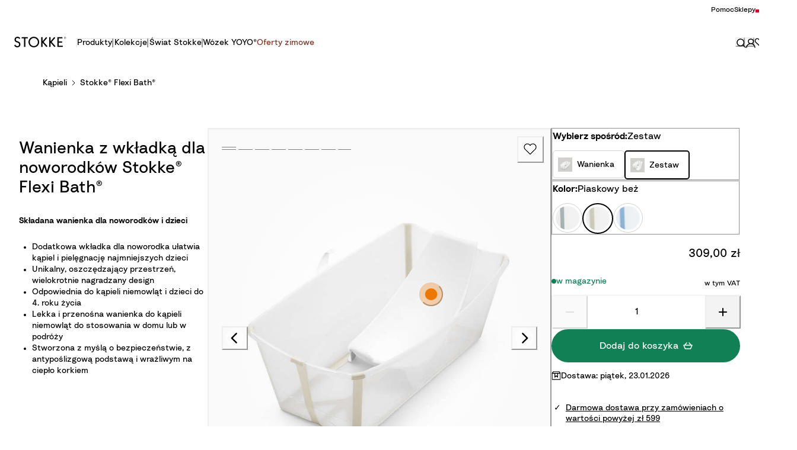

--- FILE ---
content_type: application/javascript; charset=utf8
request_url: https://www.stokke.com/mobify/bundle/3842/vendor-pages-cart~pages-product-detail.js
body_size: 2946
content:
"use strict";(self.__LOADABLE_LOADED_CHUNKS__=self.__LOADABLE_LOADED_CHUNKS__||[]).push([[9866],{78590:(e,t,n)=>{n.d(t,{h:()=>d});var r=n(78522),a=n(16554),l=n(24287),u=n(25432),o=n(89526),i=n(67557),s={horizontal:{"> *:first-of-type:not(:last-of-type)":{borderEndRadius:0},"> *:not(:first-of-type):not(:last-of-type)":{borderRadius:0},"> *:not(:first-of-type):last-of-type":{borderStartRadius:0}},vertical:{"> *:first-of-type:not(:last-of-type)":{borderBottomRadius:0},"> *:not(:first-of-type):not(:last-of-type)":{borderRadius:0},"> *:not(:first-of-type):last-of-type":{borderTopRadius:0}}},c={horizontal:e=>({"& > *:not(style) ~ *:not(style)":{marginStart:e}}),vertical:e=>({"& > *:not(style) ~ *:not(style)":{marginTop:e}})},d=(0,a.G)((function(e,t){const{size:n,colorScheme:a,variant:d,className:v,spacing:b="0.5rem",isAttached:f,isDisabled:p,orientation:m="horizontal",...y}=e,g=(0,u.cx)("chakra-button__group",v),A=(0,o.useMemo)((()=>({size:n,colorScheme:a,variant:d,isDisabled:p})),[n,a,d,p]);let C={display:"inline-flex",...f?s[m]:c[m](b)};const N="vertical"===m;return(0,i.jsx)(r.D,{value:A,children:(0,i.jsx)(l.m.div,{ref:t,role:"group",__css:C,className:g,"data-attached":f?"":void 0,"data-orientation":m,flexDir:N?"column":void 0,...y})})}));d.displayName="ButtonGroup"},55512:(e,t,n)=>{n.d(t,{_:()=>i,a:()=>o});var r=n(63888),a=n(54889),l=n(16554),u=n(67557);function o(e){const{leastDestructiveRef:t,...n}=e;return(0,u.jsx)(a.u_,{...n,initialFocusRef:t})}var i=(0,l.G)(((e,t)=>(0,u.jsx)(r.h,{ref:t,role:"alertdialog",...e})))},88991:(e,t,n)=>{n.d(t,{M:()=>N});var r=n(89526);function a(e,t,n,a){(0,r.useEffect)((()=>{var r;if(!e.current||!a)return;const l=null!=(r=e.current.ownerDocument.defaultView)?r:window,u=Array.isArray(t)?t:[t],o=new l.MutationObserver((e=>{for(const t of e)"attributes"===t.type&&t.attributeName&&u.includes(t.attributeName)&&n(t)}));return o.observe(e.current,{attributes:!0,attributeFilter:u}),()=>o.disconnect()}))}var l=n(35155),u=50,o=300;function i(e,t){const[n,a]=(0,r.useState)(!1),[i,s]=(0,r.useState)(null),[c,d]=(0,r.useState)(!0),v=(0,r.useRef)(null),b=()=>clearTimeout(v.current);!function(n,a){const u=(0,l.W)((()=>{"increment"===i&&e(),"decrement"===i&&t()}));(0,r.useEffect)((()=>{let e=null;return null!==a&&(e=window.setInterval((()=>u()),a)),()=>{e&&window.clearInterval(e)}}),[a,u])}(0,n?u:null);const f=(0,r.useCallback)((()=>{c&&e(),v.current=setTimeout((()=>{d(!1),a(!0),s("increment")}),o)}),[e,c]),p=(0,r.useCallback)((()=>{c&&t(),v.current=setTimeout((()=>{d(!1),a(!0),s("decrement")}),o)}),[t,c]),m=(0,r.useCallback)((()=>{d(!0),a(!1),b()}),[]);return(0,r.useEffect)((()=>()=>b()),[]),{up:f,down:p,stop:m,isSpinning:n}}var s=n(23169);function c(e={}){const{onChange:t,precision:n,defaultValue:a,value:u,step:o=1,min:i=Number.MIN_SAFE_INTEGER,max:c=Number.MAX_SAFE_INTEGER,keepWithinRange:f=!0}=e,p=(0,l.W)(t),[m,y]=(0,r.useState)((()=>{var e;return null==a?"":null!=(e=b(a,o,n))?e:""})),g=void 0!==u,A=g?u:m,C=v(d(A),o),N=null!=n?n:C,k=(0,r.useCallback)((e=>{e!==A&&(g||y(e.toString()),null==p||p(e.toString(),d(e)))}),[p,g,A]),h=(0,r.useCallback)((e=>{let t=e;return f&&(t=(0,s.HU)(t,i,c)),(0,s.Zd)(t,N)}),[N,f,c,i]),D=(0,r.useCallback)(((e=o)=>{let t;t=""===A?d(e):d(A)+e,t=h(t),k(t)}),[h,o,k,A]),E=(0,r.useCallback)(((e=o)=>{let t;t=""===A?d(-e):d(A)-e,t=h(t),k(t)}),[h,o,k,A]),S=(0,r.useCallback)((()=>{var e;let t;t=null==a?"":null!=(e=b(a,o,n))?e:i,k(t)}),[a,n,o,k,i]),w=(0,r.useCallback)((e=>{var t;const n=null!=(t=b(e,o,N))?t:i;k(n)}),[N,o,k,i]),_=d(A);return{isOutOfRange:_>c||_<i,isAtMax:_===c,isAtMin:_===i,precision:N,value:A,valueAsNumber:_,update:k,reset:S,increment:D,decrement:E,clamp:h,cast:w,setValue:y}}function d(e){return parseFloat(e.toString().replace(/[^\w.-]+/g,""))}function v(e,t){return Math.max((0,s.vk)(t),(0,s.vk)(e))}function b(e,t,n){const r=d(e);if(Number.isNaN(r))return;const a=v(r,t);return(0,s.Zd)(r,null!=n?n:a)}var f=n(57134),p=n(52366),m=n(26245),y=n(81103),g=n(25432),A=/^[Ee0-9+\-.]$/;function C(e){return A.test(e)}function N(e={}){const{focusInputOnChange:t=!0,clampValueOnBlur:n=!0,keepWithinRange:u=!0,min:o=Number.MIN_SAFE_INTEGER,max:s=Number.MAX_SAFE_INTEGER,step:d=1,isReadOnly:v,isDisabled:b,isRequired:A,isInvalid:N,pattern:k="[0-9]*(.[0-9]+)?",inputMode:h="decimal",allowMouseWheel:D,id:E,onChange:S,precision:w,name:_,"aria-describedby":R,"aria-label":O,"aria-labelledby":x,onFocus:M,onBlur:P,onInvalid:T,getAriaValueText:I,isValidCharacter:F,format:B,parse:K,...L}=e,W=(0,l.W)(M),q=(0,l.W)(P),G=(0,l.W)(T),U=(0,l.W)(null!=F?F:C),V=(0,l.W)(I),j=c(e),{update:z,increment:H,decrement:Q}=j,[X,Z]=(0,r.useState)(!1),Y=!(v||b),$=(0,r.useRef)(null),J=(0,r.useRef)(null),ee=(0,r.useRef)(null),te=(0,r.useRef)(null),ne=(0,r.useCallback)((e=>e.split("").filter(U).join("")),[U]),re=(0,r.useCallback)((e=>{var t;return null!=(t=null==K?void 0:K(e))?t:e}),[K]),ae=(0,r.useCallback)((e=>{var t;return(null!=(t=null==B?void 0:B(e))?t:e).toString()}),[B]);(0,p.r)((()=>{(j.valueAsNumber>s||j.valueAsNumber<o)&&(null==G||G("rangeOverflow",ae(j.value),j.valueAsNumber))}),[j.valueAsNumber,j.value,ae,G]),(0,m.G)((()=>{if($.current&&$.current.value!=j.value){const e=re($.current.value);j.setValue(ne(e))}}),[re,ne]);const le=(0,r.useCallback)(((e=d)=>{Y&&H(e)}),[H,Y,d]),ue=(0,r.useCallback)(((e=d)=>{Y&&Q(e)}),[Q,Y,d]),oe=i(le,ue);a(ee,"disabled",oe.stop,oe.isSpinning),a(te,"disabled",oe.stop,oe.isSpinning);const ie=(0,r.useCallback)((e=>{if(e.nativeEvent.isComposing)return;const t=re(e.currentTarget.value);z(ne(t)),J.current={start:e.currentTarget.selectionStart,end:e.currentTarget.selectionEnd}}),[z,ne,re]),se=(0,r.useCallback)((e=>{var t,n,r;null==W||W(e),J.current&&(e.target.selectionStart=null!=(n=J.current.start)?n:null==(t=e.currentTarget.value)?void 0:t.length,e.currentTarget.selectionEnd=null!=(r=J.current.end)?r:e.currentTarget.selectionStart)}),[W]),ce=(0,r.useCallback)((e=>{if(e.nativeEvent.isComposing)return;(function(e,t){if(null==e.key)return!0;const n=e.ctrlKey||e.altKey||e.metaKey;return!(1===e.key.length&&!n)||t(e.key)})(e,U)||e.preventDefault();const t=de(e)*d,n={ArrowUp:()=>le(t),ArrowDown:()=>ue(t),Home:()=>z(o),End:()=>z(s)}[e.key];n&&(e.preventDefault(),n(e))}),[U,d,le,ue,z,o,s]),de=e=>{let t=1;return(e.metaKey||e.ctrlKey)&&(t=.1),e.shiftKey&&(t=10),t},ve=(0,r.useMemo)((()=>{const e=null==V?void 0:V(j.value);if(null!=e)return e;return j.value.toString()||void 0}),[j.value,V]),be=(0,r.useCallback)((()=>{let e=j.value;""!==j.value&&(/^[eE]/.test(j.value.toString())?j.setValue(""):(j.valueAsNumber<o&&(e=o),j.valueAsNumber>s&&(e=s),j.cast(e)))}),[j,s,o]),fe=(0,r.useCallback)((()=>{Z(!1),n&&be()}),[n,Z,be]),pe=(0,r.useCallback)((()=>{t&&requestAnimationFrame((()=>{var e;null==(e=$.current)||e.focus()}))}),[t]),me=(0,r.useCallback)((e=>{e.preventDefault(),oe.up(),pe()}),[pe,oe]),ye=(0,r.useCallback)((e=>{e.preventDefault(),oe.down(),pe()}),[pe,oe]);(0,f.O)((()=>$.current),"wheel",(e=>{var t,n;const r=(null!=(n=null==(t=$.current)?void 0:t.ownerDocument)?n:document).activeElement===$.current;if(!D||!r)return;e.preventDefault();const a=de(e)*d,l=Math.sign(e.deltaY);-1===l?le(a):1===l&&ue(a)}),{passive:!1});const ge=(0,r.useCallback)(((e={},t=null)=>{const n=b||u&&j.isAtMax;return{...e,ref:(0,y.lq)(t,ee),role:"button",tabIndex:-1,onPointerDown:(0,g.v0)(e.onPointerDown,(e=>{0!==e.button||n||me(e)})),onPointerLeave:(0,g.v0)(e.onPointerLeave,oe.stop),onPointerUp:(0,g.v0)(e.onPointerUp,oe.stop),disabled:n,"aria-disabled":(0,g.Qm)(n)}}),[j.isAtMax,u,me,oe.stop,b]),Ae=(0,r.useCallback)(((e={},t=null)=>{const n=b||u&&j.isAtMin;return{...e,ref:(0,y.lq)(t,te),role:"button",tabIndex:-1,onPointerDown:(0,g.v0)(e.onPointerDown,(e=>{0!==e.button||n||ye(e)})),onPointerLeave:(0,g.v0)(e.onPointerLeave,oe.stop),onPointerUp:(0,g.v0)(e.onPointerUp,oe.stop),disabled:n,"aria-disabled":(0,g.Qm)(n)}}),[j.isAtMin,u,ye,oe.stop,b]),Ce=(0,r.useCallback)(((e={},t=null)=>{var n,r,a,l;return{name:_,inputMode:h,type:"text",pattern:k,"aria-labelledby":x,"aria-label":O,"aria-describedby":R,id:E,disabled:b,...e,readOnly:null!=(n=e.readOnly)?n:v,"aria-readonly":null!=(r=e.readOnly)?r:v,"aria-required":null!=(a=e.required)?a:A,required:null!=(l=e.required)?l:A,ref:(0,y.lq)($,t),value:ae(j.value),role:"spinbutton","aria-valuemin":o,"aria-valuemax":s,"aria-valuenow":Number.isNaN(j.valueAsNumber)?void 0:j.valueAsNumber,"aria-invalid":(0,g.Qm)(null!=N?N:j.isOutOfRange),"aria-valuetext":ve,autoComplete:"off",autoCorrect:"off",onChange:(0,g.v0)(e.onChange,ie),onKeyDown:(0,g.v0)(e.onKeyDown,ce),onFocus:(0,g.v0)(e.onFocus,se,(()=>Z(!0))),onBlur:(0,g.v0)(e.onBlur,q,fe)}}),[_,h,k,x,O,ae,R,E,b,A,v,N,j.value,j.valueAsNumber,j.isOutOfRange,o,s,ve,ie,ce,se,q,fe]);return{value:ae(j.value),valueAsNumber:j.valueAsNumber,isFocused:X,isDisabled:b,isReadOnly:v,getIncrementButtonProps:ge,getDecrementButtonProps:Ae,getInputProps:Ce,htmlProps:L}}}}]);
//# sourceMappingURL=vendor-pages-cart~pages-product-detail.js.map